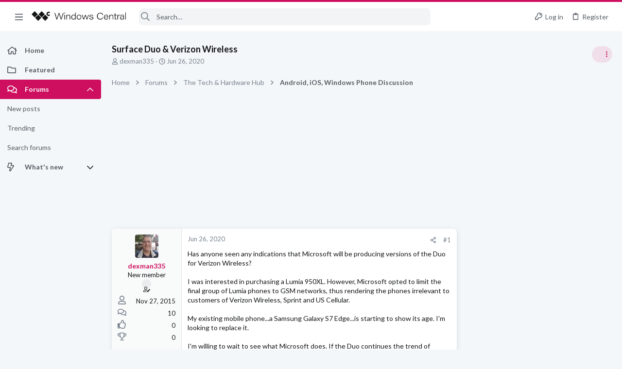

--- FILE ---
content_type: image/svg+xml
request_url: https://forums.windowscentral.com/styles/fa/regular/clipboard.svg?v=5.15.3
body_size: 442
content:
<svg xmlns="http://www.w3.org/2000/svg" viewBox="0 0 384 512"><!-- Font Awesome Pro 5.15.3 by @fontawesome - https://fontawesome.com License - https://fontawesome.com/license (Commercial License) --><path d="M336 64h-80c0-35.3-28.7-64-64-64s-64 28.7-64 64H48C21.5 64 0 85.5 0 112v352c0 26.5 21.5 48 48 48h288c26.5 0 48-21.5 48-48V112c0-26.5-21.5-48-48-48zM192 40c13.3 0 24 10.7 24 24s-10.7 24-24 24-24-10.7-24-24 10.7-24 24-24zm144 418c0 3.3-2.7 6-6 6H54c-3.3 0-6-2.7-6-6V118c0-3.3 2.7-6 6-6h42v36c0 6.6 5.4 12 12 12h168c6.6 0 12-5.4 12-12v-36h42c3.3 0 6 2.7 6 6z"/></svg>